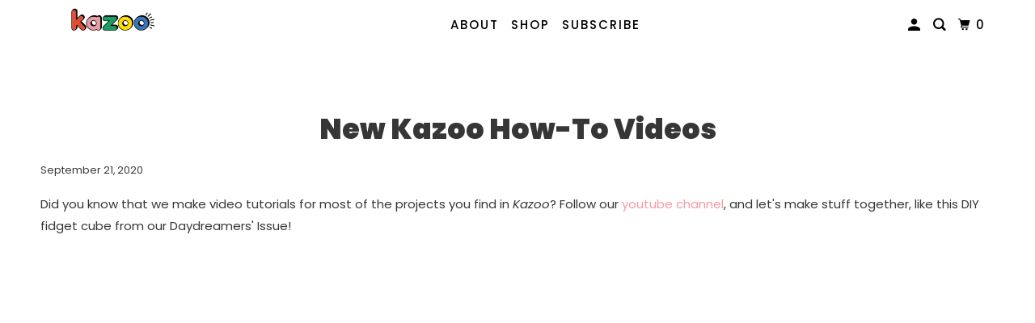

--- FILE ---
content_type: text/css
request_url: https://kazoomagazine.com/cdn/shop/t/6/assets/kazoo.css?v=33386856099780486961739562971
body_size: 19
content:
.action_button,.share-button,.shopify-payment-button__button.shopify-payment-button__button--unbranded,a.action_button,a.button,button:not(.disclosure__button):not(.search-form__submit-button):not(.icon-close),input.action_button[type=button],input.action_button[type=submit],input[type=button],input[type=reset],input[type=submit]{border-radius:7px;border:1px solid}.header{animation-delay:0s}.header__nav-item.sub-menu .icon-arrow-down,body.product.subscription #product-form{display:none}.footer__info{flex-direction:column-reverse}#footer__selector-form .disclosure__toggle{font-size:11px}#footer__selector-form button.disclosure__button{padding:6px 12px;font-size:11px;letter-spacing:.1em}.page-divider{opacity:0;border:0;background-image:url("data:image/svg+xml,%3C!-- Generator: Adobe Illustrator 25.0.0, SVG Export Plug-In --%3E%3Csvg version='1.1' xmlns='http://www.w3.org/2000/svg' xmlns:xlink='http://www.w3.org/1999/xlink' x='0px' y='0px' width='32.99px' height='11.5px' viewBox='0 0 32.99 11.5' style='overflow:visible;enable-background:new 0 0 32.99 11.5;' xml:space='preserve'%3E%3Cdefs%3E%3C/defs%3E%3Cpath d='M25.36,5.26C23.25,7.7,21.26,10,17.28,10s-5.97-2.3-8.07-4.74C6.98,2.67,4.66,0,0,0v1.5c3.98,0,5.97,2.3,8.07,4.74 c2.23,2.59,4.54,5.26,9.21,5.26s6.97-2.67,9.21-5.26c1.81-2.09,3.54-4.07,6.5-4.59V0.11C29.35,0.64,27.32,2.98,25.36,5.26z'/%3E%3C/svg%3E%0A");background-repeat:repeat-x;background-size:contain;background-position:left center;height:9px}.active-divider{opacity:1}@media (max-width:798px){.shopify-section--image-with-text .container.image-layout-right{flex-direction:column-reverse}}.product_name{line-height:1.2}.thumbnail .action_button{margin-top:10px}.blog_list li.active a{border-left:solid 4px #3cb65f}.product_slider,.sidebar__content{position:sticky;top:60px}